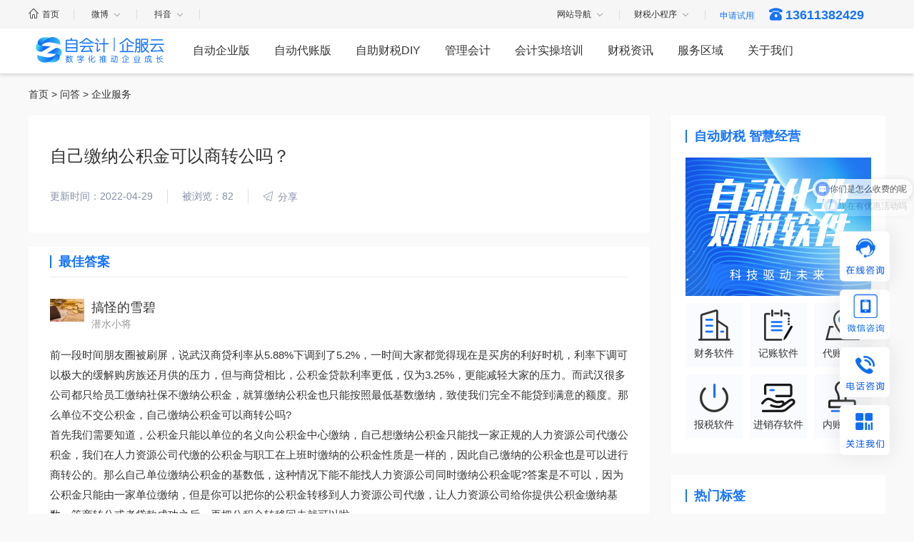

--- FILE ---
content_type: text/html
request_url: https://www.zikuaiji.com/qa/1000290000008063.html
body_size: 14271
content:
<!DOCTYPE html PUBLIC "-//W3C//DTD XHTML 1.0 Transitional//EN" "http://www.w3.org/TR/xhtml1/DTD/xhtml1-transitional.dtd">
<html xmlns="http://www.w3.org/1999/xhtml">
<head>
    <meta http-equiv="Content-Type" content="text/html; charset=utf-8" />
    <title>自己缴纳公积金可以商转公吗？-自会计软件</title>
    <meta name="keywords" content="自会计,自会计软件,代理记账,代理记账报税,代账软件,一键报税软件,自会计软件，财务软件,会计软件,财税软件,税务软件,记账软件,报税软件,进销存软件,内账软件 " />
    <meta name="description" content="" />
    <meta name="baidu-site-verification" content="code-RPorcmnNve" />
<meta name="viewport" content="width=device-width, initial-scale=1" />
<link href="/html_v2/layui/css/layui.css" rel="stylesheet" type="text/css" />
<link href="/html_v2/css/iconfont/iconfont.css" rel="stylesheet" type="text/css" />
<link href="/html_v2/css/main_1.css?v=9" rel="stylesheet" type="text/css" />
<link href="/html_v2/css/main.css?v=15" rel="stylesheet" type="text/css" />
<link href="/html_v2/css/main_3.css?v=22" rel="stylesheet" type="text/css" />
<link href="/html_v2/css/swiper.min.css" rel="stylesheet" type="text/css" />
<script type="text/javascript" src="/html_v2/js/jquery-3.6.0.min.js"></script>
<script type="text/javascript" src="/html_v2/js/city.js"></script>
<script type="text/javascript" src="/html_v2/layui/layui.js"></script>
<script type="text/javascript" src="/html_v2/js/main.js?v=9"></script>
<script type="text/javascript" src="/html_v2/js/swiper.min.js"></script>
<script>
    $(function(){
        function menuFixed(){
            var height=$('.menu-nav').height();
            var top=$('.header').height();
            var b = $(window).scrollTop();
            if(b>height+top){
                $('.menu-nav').addClass('nav-fixed')
            }else{
                $('.menu-nav').removeClass('nav-fixed')
            }
        }
        menuFixed()
        $(window).scroll(function(){
            menuFixed()
        })
    })
    var _hmt = _hmt || [];
    (function() {
        var hm = document.createElement("script");
        hm.src = "https://hm.baidu.com/hm.js?255fa43bf53d3c5a990ad00099851c42";
        var s = document.getElementsByTagName("script")[0]; 
        s.parentNode.insertBefore(hm, s);
    })();
</script>

    <link href="/html_v2/css/share.min.css?=1762155216" rel="stylesheet" type="text/css" />
    <script type="text/javascript" src="/html_v2/js/jquery.share.min.js"></script>
    <script>
        $(function(){
            $('#share-box').share({sites: ['weibo','wechat', 'qq','qzone' ]});
            $('.share span').click(function(){
                $('#share-box').toggle()
            })
        })
    </script>
</head>
<body style="background: #F9F9F9;">
 <div class="header">
    <div class="w-1200 clearfloat">
        <div class="head-left">
            <span><a href="/"><i class="iconfont iconshouye1"></i>首页</a></span>
            <span class="weibo">
                <a href="#">微博<i class="iconfont iconxiangxia"></i></a>
                <ul style="display: none;">
                    <li>
                        <img src="https://zikuaiji.cdn.bcebos.com/web_v2/weibo.png" />
                        <p>自会计微博</p>
                    </li>
                </ul>
            </span>
            <span class="weibo">
		<a href="#">抖音<i class="iconfont iconxiangxia"></i></a>
		<ul style="display: none;width: 155px;left:-50px">
			<li>
				<img src="https://zikuaiji.cdn.bcebos.com/web_v3/douyinewm.png" />
				<p>自会计抖音号</p>
			</li>
		</ul>
	   </span>
        </div>
         <div class="loginBox">
    <!--扫码试用-->
    <div class="modal-content item-first" style="display: block;">
        <div class="modal-header clearfloat">
            <button type="button" class="close">×</button>
            <div class="guide-tip">
                <div class="text login_text">扫码试用，快捷安全</div>
                <div class="text regiter_text" style="display: none;">微信扫码试用</div>
                <!-- <a class="toggle-container" style="display: inline-block;" onclick="swichLoginMode('.item-first','.item-second')"><img src="https://zikuaiji.cdn.bcebos.com/web_v3/pc_rc_1.png"></a> -->
            </div>
        </div>
        <div class="modal-body">
            <div>
                <div class="WxQrCode">
                    <img src="" class="img_WxQrCode" alt="二维码加载失败">
                </div>
                <div class="expired_tip">
                    <div>二维码过期</div>
                    <button type="button" class="btn-link qrcode-refresh">请点击刷新</button>
                </div>
            </div>
            <div
                style="text-align: center; margin-top: 19px; font-size: 16px; letter-spacing: 2px; font-weight: 500; margin-bottom: 20px; color: #333;">
                <div>
                    <img src="https://zikuaiji.cdn.bcebos.com/web_v3/wx-icon.png"
                        style="width: 20px; margin-right: 0px;">
                    微信扫码<span style="color: #45B449; font-weight: bold;">关注公众号</span>
                </div>
            </div>
            <div class="modal-bottom registerBtnShow">
                <a href="javascript:;" style="color: #C0C0C0 !important;">申请试用</a>
            </div>
        </div>
    </div>

    <!--绑定手机号-->
    <div class="bind-mobile" style="display: none;height: 480px;">
        <div class="modal-header">
            <button type="button" class="bind-close">×</button>
            <div class="guide-tip">
                <div style="display: inline-block;">绑定手机号</div>
            </div>
        </div>
        <div class="modal-body">
            <div class="form-input">
                <div class="input-addon" style="background-color: transparent">手机号</div>
                <input type="text" class="form-control bind-phone" placeholder="请输入手机号">
            </div>
            <div class="input-group" style="display: flex;">
                <div class="form-input" style="width: 216px;">
                    <div class="input-addon" style="background-color: transparent">验证码</div>
                    <input type="text" class="form-control bind-code" placeholder="请输入验证码">
                </div>
                <button class="getcode" type="1">获取验证码</button>
            </div>
            <div class="checkbox" style="text-align: center;">
                <label class="login-tip">
                    <input type="checkbox" checked="checked" />
                    我已经阅读并同意《<a style="color: #01C257;" href="https://www.zikuaiji.com/zkj_service.html"
                        target="_blank">自会计服务协议</a>》</label>
            </div>
            <div class="form-group">
                <input type="button" class="bind-btn" value="确 认" style="display: block;">
            </div>
        </div>
    </div>
</div>

<style type="text/css">
    .loginBox {
        background: rgba(0, 0, 0, .5);
        width: 100%;
        height: 100%;
        position: fixed;
        top: 0;
        left: 0;
        display: none;
        z-index: 999;
        font-size: 14px;
    }

    .modal-content,
    .password-reset,
    .bind-mobile {
        width: 400px;
        height: 440px;
        margin: 0 auto;
        background: #fff;
        border-radius: 10px;
    }

    button.close,
    button.reset-close,
    button.bind-close {
        cursor: pointer;
        background: transparent;
        border: 0;
        line-height: 1;
        color: #000;
        text-shadow: 0 1px 0 #fff;
        opacity: .2;
        font-size: 32px;
        float: left;
        margin-top: 10px;
    }

    button.close:hover,
    button.reset-close:hover,
    button.bind-close:hover {
        opacity: .6;
    }

    .modal-header {
        border-bottom: 1px solid rgba(238, 238, 238, 1);
        margin: 0 30px;
        height: 80px;
        position: relative;
    }

    .guide-tip {
        text-align: center;
        font-size: 24px;
        padding: 10px 0;
        line-height: 64px;
    }

    .toggle-container {
        width: 60px;
        height: 60px;
        text-align: right;
        position: absolute;
        top: 6px;
        right: -20px;
        cursor: pointer;
    }

    .toggle-container img {
        width: 100%;
    }

    .modal-bottom {
        text-align: center;
    }

    .expired_tip {
        width: 212px;
        height: 127px;
        padding-top: 85px;
        text-align: center;
        margin: 0px auto;
        background-color: rgb(204, 204, 204);
        display: none;
    }

    .btn-link {
        background-color: transparent;
        -webkit-box-shadow: none;
        box-shadow: none;
        font-weight: normal;
        color: #428bca;
        cursor: pointer;
        border-radius: 0;
        border: none;
        margin-top: 10px;
    }

    .form-input {
        display: flex;
        height: 48px;
        line-height: 48px;
        border: 1px solid #DEDEDE;
        border-radius: 4px;
        margin-bottom: 15px;
        padding: 0 10px;
    }

    .form-input input {
        border: 0;
    }

    .input-addon {
        width: 55px;
        flex-shrink: 0;
    }

    .password-reset .input-addon {
        width: 65px;
    }

    #confirmImg {
        width: 80px;
        flex-shrink: 0;
        height: 48px;
        margin-left: 10px;
    }

    .modal-body {
        padding: 0;
        margin: 20px 30px;
    }

    .form-control {
        flex-grow: 1;
    }

    #btn_login,
    .reset-btn,
    .bind-btn {
        background: #4766A7;
        height: 46px;
        border: 1px solid #4766A7;
        color: #fff;
        font-size: 16px;
        width: 100%;
        cursor: pointer;
        border-radius: 4px;
        margin-top: 10px;
    }

    .bind-btn {
        margin-top: 20px;
    }

    .getcode {
        background: #4766A7;
        height: 46px;
        border: 1px solid #4766A7;
        color: #fff;
        border-radius: 4px;
        line-height: 46px;
        width: 90px;
        flex-shrink: 0;
        text-align: center;
        margin-left: 10px;
        cursor: pointer;
    }

    .countdown {
        background: #CCCCCC;
        color: #fff;
        border: 1px solid #ccc;
    }

    .img_WxQrCode {
        width: 100%
    }

    .WxQrCode {
        width: 200px;
        height: 200px;
        position: relative;
        margin: 0 auto;
        display: block;
    }
</style>
<script>
    $(function () {
        function getUser() {
            var _html = '<i class="iconfont icondenglu-yonghuming"></i>'
            var adminType = localStorage.getItem('admin_type')
            var token = localStorage.getItem('token')
            var expireTime = localStorage.getItem('expireTime') * 1000
            var currentTime = new Date().getTime();
            if (token && expireTime >= currentTime) {
                let adminInfo = localStorage.getItem("adminInfoStorage") ?
                    JSON.parse(localStorage.getItem("adminInfoStorage")) : {
                        administrator: '',
                        administratorname: "",
                        roleType: "",
                        agentCompanyId: "",
                        has_diy_finance: "",
                        has_declare_nation: "",
                        enterprise_type: "",
                        test_type: "2"
                    }
                _html += adminInfo.administratorname;
                $('.head-login').hide()
                $('.head-logined').show();
                $('.head-user').html(_html)
            } else {
                _html = '<i class="iconfont icondenglu-yonghuming"></i>'
                $('.head-login').show()
                $('.head-logined').hide();
                $('.head-user').html(_html)
            }
        }
        //getUser()
        var baseUrl = "https://api.zikuaiji.com/"
        var frontBaseBrl = "http://www.zikuaiji.com/khadmin/";
        /*弹层距离顶部距离*/
        var screenHeight = document.documentElement.clientHeight;
        $('.modal-content,.password-reset,.bind-mobile').css({
            'margin-top': (screenHeight - 440) / 2 + 'px'
        })
        var timer = null;
        var start = false;
        var sceneId = '';
        var localIdentity = '';
        var psdReg = /^(?![d]+$)(?![a-zA-Z]+$)(?![^da-zA-Z]+$).{6,18}$/
        /*关闭按钮*/
        $('.close').click(function () {
            $('.loginBox').hide();
            $('.item-second').hide();
            $('.item-first').show();
        });
        $('.bind-close').click(function () {
            $('.item-first').show();
            $('.bind-mobile').hide();
        })
        $('.reset-close').click(function () {
            $('.item-second').show();
            $('.password-reset').hide();
        })
        /*微信/密码试用切换*/
        window.swichLoginMode = function (currentEle, targetEle) {
            $(targetEle).fadeIn();
            $(currentEle).hide();
            refreshConfirmCode()
        }
        //设置试用信息
        function setAdminLoginData(data) {
            localStorage.setItem('token', data.token);
            localStorage.setItem('expireTime', data.expire_time)
            localStorage.setItem('admin_type', 1);
            //设置试用用户信息
            let adminInfoData = {
                administrator: '',
                administratorname: "",
                roleType: "",
                agentCompanyId: "",
                has_diy_finance: "",
                has_declare_nation: "",
                enterprise_type: "",
            };
            adminInfoData["administrator"] = data.id;
            adminInfoData["administratorname"] = data.name;
            adminInfoData["roleType"] = data.role_type;
            adminInfoData["agentCompanyId"] =
                data.agent_company_id == undefined ? "0" : data.agent_company_id;
            adminInfoData["has_diy_finance"] = data.has_diy_finance;
            adminInfoData["has_declare_nation"] = data.has_declare_nation;
            adminInfoData["enterprise_type"] =
                data.enterprise_type == undefined ? "0" : data.enterprise_type;
            adminInfoData["test_type"] = "2"
            localStorage.setItem("adminInfoStorage", JSON.stringify(adminInfoData));
            window.location.href = frontBaseBrl + "#/admin/usergroups/company"

        }
        /*扫描二维码回调函数*/
        function checkWxCode() {
            $.post(baseUrl + 'WxOfficial/loginScanCallback', {
                sceneId: sceneId
            }, function (data) {
                if (data.code == 200) {
                    setAdminLoginData(data.data)
                    $('.loginBox').hide()
                    clearInterval(timer)
                } else if (data.code == 34702) {
                    localIdentity = data.data.local_identity;
                    //弹出绑定手机号页面
                    clearInterval(timer)
                    $('.item-first').hide();
                    $('.bind-mobile').show()
                } else if (data.code == 34707) {
                    //二维码过期
                    clearInterval(timer)
                    $('.WxQrCode').hide();
                    $('.expired_tip').show()
                    start = false;
                } else if (data.code == 34709) {
                    clearInterval(timer)
                    $('.WxQrCode').hide();
                    $('.expired_tip').show()
                    start = false;
                    //试用失败，请重新扫码
                } else if (data.code == 34710) {
                    $('.loginBox').hide()
                    clearInterval(timer)
                    alert(data.msg)
                } else {

                }
            })
        }
        /*获取二维码*/
        function getWxewm(num) {
            if (num == 1) { //试用按钮点击
                $('.login_text,.toggle-container').show();
                $('.regiter_text').hide();
                $('.registerBtnShow').hide();
                $('.loginBtnShow').show()
            } else if (num == 2) { //注册按钮点击
                $('.login_text,.toggle-container').hide();
                $('.regiter_text').show();
                $('.registerBtnShow').show();
                $('.loginBtnShow').hide()
            }
            $.get(baseUrl + 'WxOfficial/createTempQrcode', function (data) {
                if (data.code == 200) {
                    var imgUrl = data.data.imgUrl;
                    sceneId = data.data.sceneId
                    $('.img_WxQrCode').attr('src', imgUrl)
                    $('.loginBox').show()
                    start = true;
                } else {
                    alert(data.msg)
                }
            })
            timer = setInterval(function () {
                if (start) {
                    checkWxCode()
                }
            }, 2000);
        }
        /*试用按钮*/
        $('.inputSub').click(function () {
            getWxewm('1')
        });
        $('.registerSub').click(function () {
            getWxewm('2')
        })

        /*二维码过期重新获取*/
        $('.qrcode-refresh').click(function () {
            $.get(baseUrl + 'WxOfficial/createTempQrcode', function (data) {
                if (data.code == 200) {
                    var imgUrl = data.data.imgUrl;
                    sceneId = data.data.sceneId
                    $('.img_WxQrCode').attr('src', imgUrl)
                    $('.WxQrCode').show();
                    $('.expired_tip').hide()
                    start = true;
                } else {
                    alert(data.msg)
                }
            })
            timer = setInterval(function () {
                if (start) {
                    checkWxCode()
                }
            }, 1000);
        })
        /*获取验证码*/
        var countdown = 60;
        var clock = null;
        $('.getcode').click(function () {
            var type = $(this).attr('type');
            var url = '';
            if (type == 1) { //绑定手机号验证码
                url = "Sms/sendRegisterCode"
            } else if (type == 2) { //重置密码验证码
                url = "Sms/sendResetPwdCode"
            }
            var mobile = $(this).parent().prev().find('.bind-phone').val()
            $.post(baseUrl + url, {
                mobile: mobile
            }, function (data) {
                if (data.code == 200) {
                    clock = setInterval(doLoop, 1000); //一秒执行一次
                } else {
                    alert(data.msg)
                }
            })
        })

        function doLoop() {
            countdown--;
            if (countdown > 0) {
                $('.getcode').attr("disabled", true);
                $('.getcode').addClass('countdown');
                $('.getcode').html("重新获取(" + countdown + ")");
            } else {
                clearInterval(clock); //清除js定时器
                $('.getcode').attr("disabled", false);
                $('.getcode').removeClass('countdown');
                $('.getcode').html("获取验证码");
                countdown = 60; //重置时间
            }
        }
        /*绑定手机号确认*/
        $('.bind-btn').click(function () {
            var _data = {
                mobile: $('.bind-phone').val(),
                code: $('.bind-code').val(),
                local_identity: localIdentity
            }
            $.post(baseUrl + 'WxOfficial/bindMobile', _data, function (data) {
                if (data.code == 200) {
                    $('.loginBox').hide()
                    $('.item-first').show();
                    $('.bind-mobile').hide()
                    setAdminLoginData(data.data)
                } else {
                    alert(data.msg)
                }
            })
        });


        /*退出试用*/
        $('.logOut').click(function () {
            localStorage.removeItem('token');
            localStorage.removeItem('adminInfoStorage')
            localStorage.removeItem('token')
            localStorage.removeItem('admin_type')
            localStorage.removeItem('expireTime')

            window.location.reload(true)
        })
    })
</script>
        <div class="head-right">
            <ul class="headNav clearfloat">
                <li class="web-nav"><a  href="#">网站导航<i class="iconfont iconxiangxia"></i></a>
                    <div class="web-box" style="display: none;">
                        <ul>
                            <li>产品中心</li>
                            <li><a href="https://www.zikuaiji.com/zidongqiyeban/" target="_blank">自动业财税软件</a></li>
                            <li><a href="https://www.zikuaiji.com/zidongdaizhangban/" target="_blank">自动代账软件</a></li>
                            <li><a href="https://www.zikuaiji.com/zizhucaishui/" target="_blank">自助账税DIY软件</a></li>
                            <li><a href="https://www.zikuaiji.com/">进销存软件</a></li>
                        </ul>
                        <ul>
                            <li>服务区域</li>
                            <li><a href="https://www.zikuaiji.com/zt/cwrj/" target="_blank">财务软件</a></li>
                            <li><a href="https://www.zikuaiji.com/zt/dzrj/" target="_blank">代账软件</a></li>
                            <li><a href="https://www.zikuaiji.com/zt/zsdiy/" target="_blank">自助账税软件</a></li>
                            <li><a href="https://www.zikuaiji.com/zt/bsrj/" target="_blank">报税软件</a></li>
                            <li><a href="https://www.zikuaiji.com/zt/jxcrj/" target="_blank">进销存软件</a></li>
                        </ul>
                        <ul>
                            <li>财税资讯</li>
                            <li><a href="https://www.zikuaiji.com/news/list2/" target="_blank">自会计说</a></li>
                            <li><a href="https://www.zikuaiji.com/news/list3/" target="_blank">财务软件</a></li>
                            <li><a href="https://www.zikuaiji.com/news/list5/" target="_blank">代账软件</a></li>
                            <li><a href="https://www.zikuaiji.com/news/list7/" target="_blank">自助账税软件</a></li>
                            <li><a href="https://www.zikuaiji.com/news/list6/" target="_blank">进销存软件</a></li>
                            <li><a href="https://www.zikuaiji.com/news/list4/" target="_blank">财税政策</a></li>
                        </ul>
                        <ul>
                            <li>关于我们</li>
                            <li><a href="https://www.zikuaiji.com/about/" target="_blank">关于我们</a></li>
                        </ul>
                    </div>
                </li>
                <li class="wx-follow">
                    <a href="javascript:;">财税小程序<i class="iconfont iconxiangxia"></i></a>
                    <dl class="clearfloat" style="display: none;">
                        <dt><img src="https://zikuaiji.cdn.bcebos.com/web_v2/xiaochengxu.png" /></dt>
                        <dd>
                            <p>自会计小程序</p>
                            <span>扫描二维码<br />记账报税更轻松、专业</span>
                        </dd>
                    </dl>
                </li>
                <li>
                    <script>
                    document.write('<script src="/e/member/login/loginjs.php?t='+Math.random()+'"><'+'/script>');
                    </script>
                </li>
                 <li> <span style="padding-right: 0;" class="inputSub"><input style="border: 0;background: none;color: #1774F8;cursor: pointer;" type="button" name="Submit" value="申请试用" /></span></li>
                <!-- <li>
                    <span class="head-login">
                        <a href="#" style="margin-right: 20px;"><i class="iconfont icondenglu"></i>登录</a>
                        <a href="#"><i class="iconfont iconzhuce"></i>注册</a>
                    </span>
                </li> -->
                <li class="none">
                    <span class="head-tel"><i class="iconfont icondianhua2"></i>13611382429</span>
                </li>
            </ul>
        </div>
    </div>
</div>
<div class="right-bar">
                       <div class="bar-list">
                               <img src="https://zikuaiji.cdn.bcebos.com/web_v3/online-wx.png" />
                               <div class="right-bar-show right-bar-ewm"><img src="https://zikuaiji.cdn.bcebos.com/web_v3/tj-ewmNew.png" /></div>
                        </div>
			<div style="margin-top: -52px;" class="bar-list">
				<img src="https://zikuaiji.cdn.bcebos.com/web_v3/tel-right2.png" />
				<div class="right-bar-show right-bar-tel">
					<i class="iconfont icondianhua2" style="color: #1774F8;font-size: 22px;margin-right: 10px;"></i>13611382429
				</div>
			</div>
			<div style="margin-top: -52px;" class="bar-list">
				<img src="https://zikuaiji.cdn.bcebos.com/web_v3/ewm-right2.png" />
				<div class="right-bar-show right-bar-ewm"><img src="https://zikuaiji.cdn.bcebos.com/web_v2/gongzhonghao.png" /></div>
			</div>	
			<div class="toTop"><img src="https://zikuaiji.cdn.bcebos.com/web_v3/toTop.png" /></div>		
		</div>
<style>#newBridge{display: none;}</style>
<script>
$(function(){
     var screenWidth=document.documentElement.clientWidth;
        if(screenWidth<960){
            $('.bar-list').css({'width':screenWidth*0.3+'px','height':screenWidth*0.3+'px'})
            $('.right-bar').css('right','5px')
        }
})
</script>
 <div class="menu-nav">
       <div class="nav-list clearfloat white-bg" >
        <div class="w-1200">
            <div class="logo">
                <a href="/"  target="_blank" >
                                <img src="https://zikuaiji.cdn.bcebos.com/web_v2/logo-blue.png" />
                                </a>
            </div>
         
            <ul class="navigation">
                                      <li class="">
             <a href="https://www.zikuaiji.com/zidongqiyeban" target="_blank">自动企业版</a>
             </li>
                                       <li class="">
             <a href="https://www.zikuaiji.com/zidongdaizhangban" target="_blank">自动代账版</a>
             </li>
                                       <li class="">
             <a href="https://www.zikuaiji.com/zizhucaishui" target="_blank">自助财税DIY</a>
             </li>
                                       <li class="">
             <a href="https://www.zikuaiji.com/guanlikuaiji" target="_blank">管理会计</a>
             </li>
                                       <li class="">
             <a href="https://www.zikuaiji.com/kuaijipeixun" target="_blank">会计实操培训</a>
             </li>
                                       <li class="">
             <a href="https://www.zikuaiji.com/news" target="_blank">财税资讯</a>
             </li>
                                       <li class="">
             <a href="https://www.zikuaiji.com/zt" target="_blank">服务区域</a>
             </li>
                                       <li class="">
             <a href="https://www.zikuaiji.com/about" target="_blank">关于我们</a>
             </li>
                         </ul>
        </div>
    </div>
    <div class="menu-down" style="display: none;">
        <div class="w-1200 clearfloat">
            <!--办企业-->
            <div class="menu-down-detail">
    <div class="menu-detail youxuan">
        <h4>创业优选</h4>
        <ul class="">
            <li><a href="https://www.zikuaiji.com/product/p1/gszc/" target="_blank">公司注册</a></li>
            <li><a href="https://www.zikuaiji.com/product/p2/dljz" target="_blank">数字化代理记账</a></li>
            <li><a href="https://www.zikuaiji.com/product" target="_blank">更多>></a></li>
        </ul>
    </div>
    <div class="menu-detail tuijian">
        <h4>核心推荐</h4>
        <ul class="">
               
            <li>
                <span><img src="/d/file/p/2021/07-16/45d347477886678d2e04003ea2d36094.png" /></span>
                <div class="tj-con">
                    <h5> <a href="/product/p1" target="_blank">工商服务</a></h5>
                    <p>
                           
                            <a href="https://www.zikuaiji.com/product/p1/gszc" target="_blank">公司注册</a> |                            
                            <a href="https://www.zikuaiji.com/product/p1/gsbg" target="_blank">公司变更</a> |                            
                            <a href="https://www.zikuaiji.com/product/p1/qt" target="_blank">其他服务</a>                                        </div>
            </li>
               
            <li>
                <span><img src="/d/file/p/2021/07-16/bed4abf61a7c355d425e949436947838.png" /></span>
                <div class="tj-con">
                    <h5> <a href="/product/p2" target="_blank">会计财税</a></h5>
                    <p>
                           
                            <a href="https://www.zikuaiji.com/product/p2/dljz" target="_blank">代理记账</a> |                            
                            <a href="https://www.zikuaiji.com/product/p2/sj" target="_blank">审计评估</a> |                            
                            <a href="https://www.zikuaiji.com/product/p2/sc" target="_blank">税务筹划</a>                                        </div>
            </li>
               
            <li>
                <span><img src="/d/file/p/2021/07-16/5b48b02550c0c7e04256b64a13e7f2d1.png" /></span>
                <div class="tj-con">
                    <h5> <a href="/product/p4" target="_blank">商务代办</a></h5>
                    <p>
                           
                            <a href="https://www.zikuaiji.com/product/p4/xkz" target="_blank">网络增值服务</a> |                            
                            <a href="https://www.zikuaiji.com/product/p4/dlys" target="_blank">综合类资质</a>                                        </div>
            </li>
               
            <li>
                <span><img src="/d/file/p/2021/07-16/97f1694df029f63db6510e458a7cc0a8.png" /></span>
                <div class="tj-con">
                    <h5> <a href="/product/p5" target="_blank">商标知产</a></h5>
                    <p>
                           
                            <a href="https://www.zikuaiji.com/product/p5/shangbiao" target="_blank">商标服务</a> |                            
                            <a href="https://www.zikuaiji.com/product/p5/zhuanli" target="_blank">专利服务</a> |                            
                            <a href="https://www.zikuaiji.com/product/p5/banquan" target="_blank">版权服务</a>                                        </div>
            </li>
                    </ul>
    </div>
    <div class="menu-detail menu-news">
        <h4>精选案例</h4>
        <ul class="case clearfloat">
            <li><img src="https://zikuaiji.cdn.bcebos.com/web_v2/bqy1.png" /></li>
<li><img src="https://zikuaiji.cdn.bcebos.com/web_v2/bqy2.png" /></li>
<li class="none"><img src="https://zikuaiji.cdn.bcebos.com/web_v2/bqy3.png" /></li>
<li><img src="https://zikuaiji.cdn.bcebos.com/web_v2/bqy4.png" /></li>
<li><img src="https://zikuaiji.cdn.bcebos.com/web_v2/bqy5.png" /></li>
<li class="none"><img src="https://zikuaiji.cdn.bcebos.com/web_v2/bqy6.png" /></li>
        </ul>
        <!--热点资讯-->
        <h4 class="mt-56">热点资讯</h4>
<ul class="hot-news">
     <li>
    <a href="https://www.zikuaiji.com/news/6803.html" title="智能报税软件机器人，帮代账企业实现真正一键自动报税" target="_blank">
        <p>智能报税软件机器人，帮代账企业</p>
    </a>
<li>
 <li>
    <a href="https://www.zikuaiji.com/news/6934.html" title="代账软件有哪些值得推荐?" target="_blank">
        <p>代账软件有哪些值得推荐?</p>
    </a>
<li>
 <li>
    <a href="https://www.zikuaiji.com/news/7017.html" title="会计记账报税如何选，10款财务软件大PK" target="_blank">
        <p>会计记账报税如何选，10款财务软</p>
    </a>
<li>
</ul>
    </div>
    <div class="menu-detail">
         <div class="index-ad">
</div>
    </div>
</div>
             <!--建网站-->
            <div class="menu-down-detail" style="display: none;">
    <div class="menu-detail youxuan">
        <h4>建站必备</h4>
        <ul class="">
            <li><a href="https://www.zikuaiji.com/jianzhan" target="_blank">高端定制网站</a></li>
            <li><a href="https://www.zikuaiji.com/jianzhan/auto.html" target="_blank">极速建站</a></li>
            <li><a href="https://www.zikuaiji.com/jianzhan" target="_blank">更多>></a></li>
        </ul>
    </div>
    <div class="menu-detail tuijian">
        <h4>核心推荐</h4>
        <ul class="">
               
            <li>
                <span><img src="/d/file/p/2021/07-16/e39c7b2ac08d98f15e127d7c5f435c06.png" /></span>
                <div class="tj-con">
                    <h5> <a href="/jianzhan" target="_blank">网站建设</a></h5>
                    <p>
                           
                            <a href="https://www.zikuaiji.com/jianzhan/auto.html" target="_blank">智能云建站</a> |                            
                            <a href="https://www.zikuaiji.com/jianzhan" target="_blank">移动端开发</a> |                            
                            <a href="https://www.zikuaiji.com/jianzhan" target="_blank">营销网站</a>                                        </div>
            </li>
               
            <li>
                <span><img src="/d/file/p/2021/07-16/e8408e9937a5d0eb4e4ab991f631d3db.png" /></span>
                <div class="tj-con">
                    <h5> <a href="/jianzhan" target="_blank">微信/公众号</a></h5>
                    <p>
                           
                            <a href="https://www.zikuaiji.com/jianzhan" target="_blank">公众号开发</a> |                            
                            <a href="https://www.zikuaiji.com/jianzhan" target="_blank">小程序开发</a> |                            
                            <a href="https://www.zikuaiji.com/jianzhan" target="_blank">网页设计</a>                                        </div>
            </li>
               
            <li>
                <span><img src="/d/file/p/2021/07-16/282ac68d5a9e3f8b3b3e53de14e15fb4.png" /></span>
                <div class="tj-con">
                    <h5> <a href="/jianzhan" target="_blank">企业域名</a></h5>
                    <p>
                           
                            <a href="https://www.zikuaiji.com/jianzhan" target="_blank">域名注册</a> |                            
                            <a href="https://www.zikuaiji.com/jianzhan" target="_blank">企业邮箱</a> |                            
                            <a href="https://www.zikuaiji.com/jianzhan" target="_blank">VI品牌设计</a>                                        </div>
            </li>
               
            <li>
                <span><img src="/d/file/p/2021/07-16/c426959e7c65d261f3bc0b2ddd0d4810.png" /></span>
                <div class="tj-con">
                    <h5> <a href="/jianzhan" target="_blank">托管服务</a></h5>
                    <p>
                           
                            <a href="https://www.zikuaiji.com/jianzhan" target="_blank">网站托管</a> |                            
                            <a href="https://www.zikuaiji.com/jianzhan" target="_blank">ssl证书</a>                                        </div>
            </li>
                    </ul>
    </div>
    <div class="menu-detail menu-news">
        <h4>精选案例</h4>
        <ul class="case clearfloat">
               <li><img src="https://zikuaiji.cdn.bcebos.com/web_v2/jwz1.png" /></li>
		<li><img src="https://zikuaiji.cdn.bcebos.com/web_v2/jwz2.png" /></li>
		<li class="none"><img src="https://zikuaiji.cdn.bcebos.com/web_v2/jwz3.png" /></li>
		<li><img src="https://zikuaiji.cdn.bcebos.com/web_v2/jwz4.png" /></li>
		<li><img src="https://zikuaiji.cdn.bcebos.com/web_v2/jwz5.png" /></li>
		<li class="none"><img src="https://zikuaiji.cdn.bcebos.com/web_v2/jwz6.png" /></li>
        </ul>
        <!--热点资讯-->
        <h4 class="mt-56">热点资讯</h4>
<ul class="hot-news">
     <li>
    <a href="https://www.zikuaiji.com/news/6617.html" title="惠州代理记账公司电话是多少？代理记账平台怎么找？" target="_blank">
        <p>惠州代理记账公司电话是多少？代</p>
    </a>
<li>
 <li>
    <a href="https://www.zikuaiji.com/news/6120.html" title="自己的域名被劫持了怎么办" target="_blank">
        <p>自己的域名被劫持了怎么办</p>
    </a>
<li>
 <li>
    <a href="https://www.zikuaiji.com/news/6682.html" title="两年以上未年报工商企业年报补报流程？" target="_blank">
        <p>两年以上未年报工商企业年报补</p>
    </a>
<li>
</ul>
    </div>
    <div class="menu-detail">
        <div class="index-ad">
</div>
    </div>
</div>
              <!--推营销-->
            <div class="menu-down-detail" style="display: none;">
    <div class="menu-detail youxuan">
        <h4>精准获客</h4>
        <ul class="">
            <li><a href="https://www.zikuaiji.com/yingxiao" target="_blank">网站推广</a></li>
            <li><a href="https://www.zikuaiji.com/yingxiao" target="_blank">品牌营销</a></li>
            <li><a href="https://www.zikuaiji.com/yingxiao" target="_blank">更多>></a></li>
        </ul>
    </div>
    <div class="menu-detail tuijian">
        <h4>核心推荐</h4>
        <ul class="">
               
            <li>
                <span><img src="/d/file/p/2021/07-16/489fea29a3de4ba4a7a8c56dded5608e.png" /></span>
                <div class="tj-con">
                    <h5> <a href="/yingxiao" target="_blank">网站优化</a></h5>
                    <p>
                           
                            <a href="https://www.zikuaiji.com/yingxiao" target="_blank">SEO网站优化</a> |                            
                            <a href="https://www.zikuaiji.com/yingxiao" target="_blank">整站优化</a> |                            
                            <a href="https://www.zikuaiji.com/yingxiao" target="_blank">SEO顾问</a>                                        </div>
            </li>
               
            <li>
                <span><img src="/d/file/p/2021/07-16/79b0b42a87acf0e58c551f410f612a9a.png" /></span>
                <div class="tj-con">
                    <h5> <a href="/yingxiao" target="_blank">品牌营销</a></h5>
                    <p>
                           
                            <a href="https://www.zikuaiji.com/yingxiao" target="_blank">百科创建/维护</a> |                            
                            <a href="https://www.zikuaiji.com/yingxiao" target="_blank">口碑营销</a> |                            
                            <a href="https://www.zikuaiji.com/yingxiao" target="_blank">软文发布</a>                                        </div>
            </li>
               
            <li>
                <span><img src="/d/file/p/2021/07-16/d60418b667687ee0bc3fce96c6f2bd30.png" /></span>
                <div class="tj-con">
                    <h5> <a href="/yingxiao" target="_blank">舆情系统</a></h5>
                    <p>
                           
                            <a href="https://www.zikuaiji.com/yingxiao/" target="_blank">危机公关</a> |                            
                            <a href="https://www.zikuaiji.com/yingxiao/" target="_blank">舆情处理</a> |                            
                            <a href="https://www.zikuaiji.com/yingxiao/" target="_blank">舆情监控</a>                                        </div>
            </li>
               
            <li>
                <span><img src="/d/file/p/2021/07-16/8466878ebe03ec6c093496acf31d7b75.png" /></span>
                <div class="tj-con">
                    <h5> <a href="/yingxiao" target="_blank">其他服务</a></h5>
                    <p>
                           
                            <a href="https://www.zikuaiji.com/yingxiao" target="_blank">全网霸屏</a> |                            
                            <a href="https://www.zikuaiji.com/yingxiao" target="_blank">爱采购</a> |                            
                            <a href="https://www.zikuaiji.com/yingxiao" target="_blank">SEO顾问服务</a>                                        </div>
            </li>
                    </ul>
    </div>
    <div class="menu-detail menu-news">
        <h4>精选案例</h4>
 <ul class="case clearfloat">
    <li><img src="https://zikuaiji.cdn.bcebos.com/web_v2/tyx1.png" /></li>
    <li><img src="https://zikuaiji.cdn.bcebos.com/web_v2/tyx2.png" /></li>
    <li class="none"><img src="https://zikuaiji.cdn.bcebos.com/web_v2/tyx3.png" /></li>
    <li><img src="https://zikuaiji.cdn.bcebos.com/web_v2/tyx4.png" /></li>
    <li><img src="https://zikuaiji.cdn.bcebos.com/web_v2/tyx5.png" /></li>
    <li class="none"><img src="https://zikuaiji.cdn.bcebos.com/web_v2/tyx6.png" /></li>
</ul>
        <!--热点资讯-->
        <h4 class="mt-56">热点资讯</h4>
<ul class="hot-news">
     <li>
    <a href="https://www.zikuaiji.com/news/6676.html" title="列入异常名录提交申请后什么时候恢复？" target="_blank">
        <p>列入异常名录提交申请后什么时</p>
    </a>
<li>
 <li>
    <a href="https://www.zikuaiji.com/news/5753.html" title="如何选择靠谱的网络营销推广公司" target="_blank">
        <p>如何选择靠谱的网络营销推广公</p>
    </a>
<li>
 <li>
    <a href="https://www.zikuaiji.com/news/6003.html" title="网站内容更新三原则，告别网站不收录？" target="_blank">
        <p>网站内容更新三原则，告别网站不</p>
    </a>
<li>
</ul>
    </div>
    <div class="menu-detail">
        <div class="index-ad">
</div>
    </div>
</div>
        </div>		
       <div class="tel-contact">
		<a href="javascript:void(0)" class="more shangqiao">马上联系自会计企服顾问</a>
		<p>咨询热线：400-0618-121</p>
	</div>
    </div>
</div>	
<div class="crumbs2"><a href="/" target="_blank">首页</a>&nbsp;&gt;&nbsp;<a href="/wdqa" target="_blank"> 问答</a>&nbsp;&gt;&nbsp;企业服务</div>
<div class="w-1200 clearfloat mb-80" style="position: relative;">
    <div class="question-answer">
        <div class="question-tit bar-whitebg clearfloat">
            <div class="tit-left">
                <h1>自己缴纳公积金可以商转公吗？</h1>
                                    <p></p>
                            </div>
            <div class="time-views">
                <div class="time">
                    <span>更新时间：2022-04-29</span>
                </div>
                <div class="views">
                    <span>被浏览：82</span>
                </div>
                <div class="share">
                    <span><i class="iconfont iconfenxiang1"></i>分享</span>
                    <div id="share-box"></div>
                </div>
            </div>
        </div>

        <div class="best-answer bar-whitebg mt-20">
                        <h4 class="title-blue"><span></span>最佳答案</h4>
            <div class="answer-content mt-30">
                <dl class="clearfloat">
                    <dt><img src="/d/file/collection/20210706/1umuhx4na0y.jpg" /></dt>
                    <dd>
                        <p>搞怪的雪碧</p>
                        <span>潜水小将</span>
                    </dd>
                </dl>
                <div class="answer-word">
                    <p>前一段时间朋友圈被刷屏，说武汉商贷利率从5.88%下调到了5.2%，一时间大家都觉得现在是买房的利好时机，利率下调可以极大的缓解购房族还月供的压力，但与商贷相比，公积金贷款利率更低，仅为3.25%，更能减轻大家的压力。而武汉很多公司都只给员工缴纳社保不缴纳公积金，就算缴纳公积金也只能按照最低基数缴纳，致使我们完全不能贷到满意的额度。那么单位不交公积金，自己缴纳公积金可以商转公吗?</p>
<p>首先我们需要知道，公积金只能以单位的名义向公积金中心缴纳，自己想缴纳公积金只能找一家正规的人力资源公司代缴公积金，我们在人力资源公司代缴的公积金与职工在上班时缴纳的公积金性质是一样的，因此自己缴纳的公积金也是可以进行商转公的。那么自己单位缴纳公积金的基数低，这种情况下能不能找人力资源公司同时缴纳公积金呢?答案是不可以，因为公积金只能由一家单位缴纳，但是你可以把你的公积金转移到人力资源公司代缴，让人力资源公司给你提供公积金缴纳基数，等商转公或者贷款成功之后，再把公积金转移回去就可以啦。</p>
<p>声明：本站分享的文章旨在促进信息交流，不以盈利为目的，本文观点与本站立场无关，不承担任何责任。如无意侵犯媒体或个人知识产权，请来电或致函告之，本站将在第一时间处理。本站拥有对此声明的最终解释权。</p>                </div>
                <div class="pubdate">发布于 2022-04-29</div>
            </div>
                    </div>

        
        

        



        <div class="detail-concat mt-30 clearfloat">
            <div class="dc-tit">
                <p>免费获取方案报价</p>
                <span>免费联系电话400-0618-121</span>
            </div>
            <div class="dc-input">
                <div class="input-box">
                    <input class="name" type="text" placeholder="姓名" />
                    <input class="tel" type="text" placeholder="电话" />
                    <input class="need" type="text" placeholder="您的需求" />
                </div>
                <button class="getCase">免费获取方案</button>
            </div>
        </div>
        <div class="hot-infos bar-whitebg mt-30">
            <h4 class="title-blue"><span></span>相关问答</h4>
            <div class="info-content clearfloat">
                <ul>
                                        <li>
                        <a href="https://www.zikuaiji.com/qa/1000290000008672.html" alt="小规模纳税人怎样抵税?">
                            <i class="hot">1</i>
                            <p>小规模纳税人怎样抵税?</p>
                        </a>
                    </li>
                                        <li>
                        <a href="https://www.zikuaiji.com/qa/1000290000008655.html" alt="软件的著作权是什么？">
                            <i class="hot">2</i>
                            <p>软件的著作权是什么？</p>
                        </a>
                    </li>
                                        <li>
                        <a href="https://www.zikuaiji.com/qa/1000290000008650.html" alt="工商变更的流程是什么呢？">
                            <i class="hot">3</i>
                            <p>工商变更的流程是什么呢？</p>
                        </a>
                    </li>
                                        <li>
                        <a href="https://www.zikuaiji.com/qa/1000290000008153.html" alt="与公司约定5年不得离职，否则赔100万，合法吗？">
                            <i class="">4</i>
                            <p>与公司约定5年不得离职，否则赔100万，合法吗？</p>
                        </a>
                    </li>
                                        <li>
                        <a href="https://www.zikuaiji.com/qa/1000290000008067.html" alt="武汉社保公积金如何自己交？">
                            <i class="">5</i>
                            <p>武汉社保公积金如何自己交？</p>
                        </a>
                    </li>
                                    </ul>
                <ul>
                                        <li>
                        <a href="/qa/1000290000008038.html" alt="离职后个人社保挂靠方法，你了解吗？">
                            <i class="hot">1</i>
                            <p>离职后个人社保挂靠方法，你了解吗？</p>
                        </a>
                    </li>
                                        <li>
                        <a href="/qa/1000290000008039.html" alt="个人社保挂靠怎么办理？">
                            <i class="hot">2</i>
                            <p>个人社保挂靠怎么办理？</p>
                        </a>
                    </li>
                                        <li>
                        <a href="/qa/1000290000008040.html" alt="公积金可以单独挂靠吗？">
                            <i class="hot">3</i>
                            <p>公积金可以单独挂靠吗？</p>
                        </a>
                    </li>
                                        <li>
                        <a href="/qa/1000290000008061.html" alt="武汉公积金代缴怎么选择？">
                            <i class="">4</i>
                            <p>武汉公积金代缴怎么选择？</p>
                        </a>
                    </li>
                                        <li>
                        <a href="/qa/1000290000008062.html" alt="想赶快买房，公积金可以补缴吗？">
                            <i class="">5</i>
                            <p>想赶快买房，公积金可以补缴吗？</p>
                        </a>
                    </li>
                                    </ul>
            </div>
        </div>
    </div>
    <div class="right-news">
        <div> <div class="enterprise-bar bar-whitebg">
            <h4 class="title-blue"><span></span>自动财税 智慧经营</h4>
            <div class="layui-carousel" id="carousel" lay-filter="carousel">
                <div carousel-item="">
                    <div>
                        <div class="carousel-img"><img src="https://zikuaiji.cdn.bcebos.com/web_v3/qsimg_new.png" /></div>
                        <ul class="clearfloat prise-ul">

                            <li>
                                <a href="https://www.zikuaiji.com/zidongqiyeban/">
                                    <p><img src="https://zikuaiji.cdn.bcebos.com/web_v2/index-ico.png" /></p>
                                    <span>财务软件</span>
                                </a>
                            </li>
                            <li>
                                <a href="https://www.zikuaiji.com/zidongqiyeban/">
                                    <p><img src="https://zikuaiji.cdn.bcebos.com/web_v2/index-ico2.png" /></p>
                                    <span>记账软件</span>
                                </a>
                            </li>
                            <li>
                                <a href="https://www.zikuaiji.com/zidongdaizhangban/">
                                    <p><img src="https://zikuaiji.cdn.bcebos.com/web_v2/index-ico3.png" /></p>
                                    <span>代账软件</span>
                                </a>
                            </li>
                            <li>
                                <a href="https://www.zikuaiji.com/zidongqiyeban/">
                                    <p><img src="https://zikuaiji.cdn.bcebos.com/web_v2/index-ico4.png" /></p>
                                    <span>报税软件</span>
                                </a>
                            </li>
                            <li>
                                <a href="https://www.zikuaiji.com/zidongqiyeban/">
                                    <p><img src="https://zikuaiji.cdn.bcebos.com/web_v2/index-ico8.png" /></p>
                                    <span>进销存软件</span>
                                </a>
                            </li>
                            <li>
                                <a href="https://www.zikuaiji.com/zidongqiyeban/">
                                    <p><img src="https://zikuaiji.cdn.bcebos.com/web_v2/index-ico13.png" /></p>
                                    <span>内账软件</span>
                                </a>
                            </li>
                        </ul>
                    </div>
                </div>
            </div>
        </div></div>
        <div class="hot-label bar-whitebg mt-30">
    <h4 class="title-blue"><span></span>热门标签</h4>
    <ul class="clearfloat">
                <li class=""><a title="自会计说" href="https://www.zikuaiji.com/news/list2">自会计说</a></li>
                <li class=""><a title="财务软件" href="https://www.zikuaiji.com/news/list3">财务软件</a></li>
                <li class="none"><a title="代账软件" href="https://www.zikuaiji.com/news/list5">代账软件</a></li>
                <li class=""><a title="报税软件" href="https://www.zikuaiji.com/news/list7">报税软件</a></li>
                <li class=""><a title="进销存软件" href="https://www.zikuaiji.com/news/list6">进销存软件</a></li>
                <li class="none"><a title="企业服务" href="https://www.zikuaiji.com/news/list4">企业服务</a></li>
            </ul>
    <div class="ad-bar mt-10 mb-20"><img src="https://zikuaiji.cdn.bcebos.com/web_v3/qs-hdimg2.png" /></div>
</div>

        <div class="hot-infos bar-whitebg mt-30">
            <div class="layui-tab layui-tab-brief" lay-filter="docDemoTabBrief">
    <ul class="layui-tab-title">
        <li class="layui-this">热门动态</li>
        <li>热门问答</li>
    </ul>
    <div class="layui-tab-content">
        <div class="layui-tab-item layui-show">
            <ul>
                                <li>
                    <a href="https://www.zikuaiji.com/news/7413.html" title="推荐一下超市可以用的进销存软件" target="_blank">
                        <i class="hot">1</i>
                        <p>推荐一下超市可以用的进销存软</p>
                    </a>
                </li>
                                <li>
                    <a href="https://www.zikuaiji.com/news/7412.html" title="用好智能报税软件，让代账老板挣的盆满钵满" target="_blank">
                        <i class="hot">2</i>
                        <p>用好智能报税软件，让代账老板挣</p>
                    </a>
                </li>
                                <li>
                    <a href="https://www.zikuaiji.com/news/7411.html" title="适合代账公司的代账软件" target="_blank">
                        <i class="hot">3</i>
                        <p>适合代账公司的代账软件</p>
                    </a>
                </li>
                                <li>
                    <a href="https://www.zikuaiji.com/news/7410.html" title="财务软件助力您成会计大神" target="_blank">
                        <i class="">4</i>
                        <p>财务软件助力您成会计大神</p>
                    </a>
                </li>
                                <li>
                    <a href="https://www.zikuaiji.com/news/7409.html" title="什么是代账公司？" target="_blank">
                        <i class="">5</i>
                        <p>什么是代账公司？</p>
                    </a>
                </li>
                            </ul>
        </div>
        <div class="layui-tab-item">
            <ul>
                                <li>
                    <a href="https://www.zikuaiji.com/qa/1000290000008680.html" title="进销存管理软件和仓库管理软件有区别吗？" target="_blank">

                        <i class="hot">1</i>
                        <p>进销存管理软件和仓库管理软件</p>
                    </a>
                </li>
                                <li>
                    <a href="https://www.zikuaiji.com/qa/1000290000008679.html" title="代账行业的困境与发展？" target="_blank">

                        <i class="hot">2</i>
                        <p>代账行业的困境与发展？</p>
                    </a>
                </li>
                                <li>
                    <a href="https://www.zikuaiji.com/qa/1000290000008678.html" title="有没有好用不贵的财务软件？" target="_blank">

                        <i class="hot">3</i>
                        <p>有没有好用不贵的财务软件？</p>
                    </a>
                </li>
                                <li>
                    <a href="https://www.zikuaiji.com/qa/1000290000008677.html" title="报税软件的优势是什么呢？" target="_blank">

                        <i class="">4</i>
                        <p>报税软件的优势是什么呢？</p>
                    </a>
                </li>
                                <li>
                    <a href="https://www.zikuaiji.com/qa/1000290000008676.html" title="推荐一下超市可以用的进销存软件吧？" target="_blank">

                        <i class="">5</i>
                        <p>推荐一下超市可以用的进销存软</p>
                    </a>
                </li>
                            </ul>
        </div>
    </div>
</div>
        </div>
    </div>
</div>

<footer class="footer">
    <style>
 .footer-nav li{width:150px;}
</style>
<div class="footer-top">
                <div class="w-1200 clearfloat" style="display:flex">
                    <ul class="footer-nav clearfloat" style="display:flex">
                        <li>
                            <h5>产品中心</h5>
                            <div class="mt-20">                             
                                <p><a href="https://www.zikuaiji.com/zidongqiyeban/" target="_blank">自动业财税软件</a></p>
                                <p><a href="https://www.zikuaiji.com/zidongdaizhangban/" target="_blank">
自动代账软件</a></p>
                                <p><a href="https://www.zikuaiji.com/zizhucaishui/" target="_blank">
自助账税DIY软件</a></p>
                                <p><a href="javascript:;">
进销存软件</a></p>
                            </div>
                        </li>
                        <li>
                            <h5>服务区域</h5>                           
                            <div class="mt-20">
                                <p><a href="https://www.zikuaiji.com/zt/cwrj/" target="_blank">财务软件</a></p>
                                <p><a href="https://www.zikuaiji.com/zt/dzrj/" target="_blank">代账软件</a></p>
                                <p><a href="https://www.zikuaiji.com/zt/zsdiy/" target="_blank">自助账税软件</a></p>
                                <p><a href="https://www.zikuaiji.com/zt/bsrj/" target="_blank">报税软件</a></p>
                                <p><a href="https://www.zikuaiji.com/zt/jxcrj/" target="_blank">进销存软件</a></p>
                            </div>
                        </li>
                        <li>
                            <h5>财税资讯</h5>
                            <div class="mt-20">
                                <p><a href="https://www.zikuaiji.com/news/list2/" target="_blank">自会计说</a></p>
                                <p><a href="https://www.zikuaiji.com/news/list3/" target="_blank">财务软件</a></p>
                                <p><a href="https://www.zikuaiji.com/news/list5/" target="_blank">代账软件</a></p>
                                <p><a href="https://www.zikuaiji.com/news/list7/" target="_blank">自助账税软件</a></p>
                                <p><a href="https://www.zikuaiji.com/news/list6/" target="_blank">进销存软件</a></p>
                                <p><a href="https://www.zikuaiji.com/news/list4/" target="_blank">财税政策</a></p>
                            </div>
                        </li>
                        <li>
                            <h5>关于我们</h5>
                            <div class="mt-20">
                                <p><a href="https://www.zikuaiji.com/about/" target="_blank">关于我们</a></p>
                            </div>                          
                        </li>                       
                    </ul>
                    <div class="foot-contact" style="display: flex;flex-direction: column;">
                        <div style="display: flex;flex-direction: row;margin-right:20px;justify-content: space-between;">
                            <div style="margin-right: 50px;margin-top: 20px;">
                                <div class="contact-item">
                                    <i class="iconfont icondianhua1 font-28" style="vertical-align: sub;"></i><span>13611382429</span>
                                </div>
                                <div class="contact-btn"><a href="javascript:;" class="shangqiao">联系我们</a></div>
                            </div>
                            <div class="foot-gzh">
                                <dl>
                                    <dt><img src="https://zikuaiji.cdn.bcebos.com/web_v3/weibo2.png"></dt>
                                    <dd>关注微博</dd>
                                </dl>
                                <dl>
                                    <dt><img src="https://zikuaiji.cdn.bcebos.com/web_v3/douyinewm.png"></dt>
                                    <dd>关注抖音号</dd>
                                </dl>
                            </div>
                        </div>
                        <div class="contact-adress">
                            <p>我司服务态度、效率、专业如存在问题，请联系公司督察投诉！</p>
                            <p>投诉电话：13811388031 饶先生</p>
                            <p>地址：北京市东城区北京站东街8号信通大厦7层</p>
                        </div>
                    </div>
                </div>
            </div>
    <script>
var domain = document.domain
if(domain == 'zikuaiji.net' || domain == 'www.zikuaiji.net') {
    document.write('<div class="copyright"><a style="color:#fff" href="https://beian.miit.gov.cn/#/Integrated/index" target="_blank">京 ICP 备2023000004号-1</a>© 北京自快记数字科技有限公司 版权所有</div>');
} else {
  document.write('<div class="copyright"><a  style="color:#fff" href="https://beian.miit.gov.cn/#/Integrated/index" target="_blank">京 ICP 备 19032615 号</a>©  北京自快记科技有限公司 版权所有</div>');
}
</script>
</footer>
<script src="/e/public/onclick/?enews=donews&classid=138&id=8063"></script><script src="/e/public/onclick/?enews=donews&classid=138&id=8063"></script><script>
			layui.use(['laypage', 'layer','carousel', 'form'], function(){
			  var laypage = layui.laypage,
			  layer = layui.layer,
			  carousel = layui.carousel,
  			  form = layui.form;			  			 
			  //轮播
			  carousel.render({
			    elem: '#carousel'
			    ,arrow: 'always'
			    ,width: '260px'
    			,height: '415px'
    			,autoplay:false
    			,indicator:'none'
			  });
			  carousel.render({
			    elem: '#carousel2'
			    ,arrow: 'always'
			    ,width: '260px'
    			,height: '203px'
    			,autoplay:false
    			,indicator:'none'
			  });
			})
		</script>
</body>
</html>